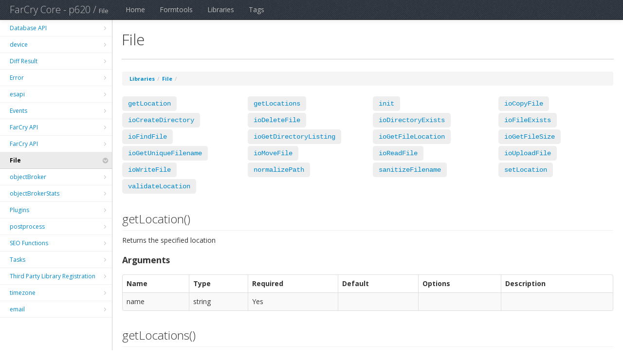

--- FILE ---
content_type: text/html
request_url: http://docs.farcrycore.org/farcrycore/p620/libraries/cdn.html
body_size: 5012
content:
<!DOCTYPE html>
<html>
	<head>
		<meta charset="utf-8">
		<meta name="viewport" content="width=device-width, initial-scale=1.0">
		<title>File</title>
		<link rel="stylesheet" href="https://fonts.googleapis.com/css?family=Open+Sans:400,300,700">
		
			<link rel="stylesheet" href="../css/bootstrap.css">
			<link rel="stylesheet" href="../css/main.css">
			<script type="text/javascript" src="../js/jquery.min.js"></script>
			<script type="text/javascript" src="../js/bootstrap.js"></script>
			<script type="text/javascript" src="../js/prettify.js"></script>
		
	</head>
	<body  class="docs" onload="prettyPrint()">
		<div class="navbar navbar-fixed-top navbar-inverse">
			<div class="navbar-inner">
				<div class="container-fluid">
					<button type="button" class="btn btn-navbar" data-toggle="collapse" data-target=".nav-collapse">
						<span class="icon-bar"></span>
						<span class="icon-bar"></span>
						<span class="icon-bar"></span>
					</button>
					<h1 class="brand"><a href="home.html">FarCry Core - p620</a> / <small>File</small></h1>
					<div class="nav-collapse collapse">
						<ul class="nav">
							<li><a href="../index.html" class="active">Home</a></li>
							
								<li><a href="../formtools.html">Formtools</a></li>
							
								<li><a href="../libraries.html">Libraries</a></li>
							
								<li><a href="../tags.html">Tags</a></li>
							
						</ul> 
					</div> 
					<div id="google-site-search" class="nav-collapse collapse pull-right span4">
						<!--script>
							(function() {
								if (window.location.host === "docs.farcrycore.org"){
									var cx = '015935794000702335563:5nwf36h7b7e';
									var gcse = document.createElement('script'); gcse.type = 'text/javascript';
									gcse.async = true;
									gcse.src = (document.location.protocol == 'https:' ? 'https:' : 'http:') +
									'//www.google.com/cse/cse.js?cx=' + cx;
									var s = document.getElementsByTagName('script')[0];
									s.parentNode.insertBefore(gcse, s);

									function updateInputHeight(){
										var input = $("#google-site-search .gsc-input");
										if (input.size())
											input.css("height","30px");
										else
											setTimeout(updateInputHeight,200);
									}
									updateInputHeight();
								}
							})();
						</script-->
						<gcse:search></gcse:search>
					</div>
				</div> 
			</div> 
		</div> 
		<div id="main">
			<div class="container-fluid">
				<div class="main-side">
					<a class="btn btn-block main-side-toggle" data-toggle="collapse" data-target=".main-side-collapse"><i class="icon-list"></i>Tree</a>
					<div class="main-side-collapse collapse">
						<!--p class="side-header"><a href="getURL(arguments.stParam.section)"><i class="icon-folder-open"></i>getLabel("itemplural")</a></p-->
						
						<ul>
							
								<li >
									<a href="db.html">Database API</a></li>
									
								</li>
							
								<li >
									<a href="device.html">device</a></li>
									
								</li>
							
								<li >
									<a href="diff.html">Diff Result</a></li>
									
								</li>
							
								<li >
									<a href="error.html">Error</a></li>
									
								</li>
							
								<li >
									<a href="esapi.html">esapi</a></li>
									
								</li>
							
								<li >
									<a href="events.html">Events</a></li>
									
								</li>
							
								<li >
									<a href="fapi.html">FarCry API</a></li>
									
								</li>
							
								<li >
									<a href="lib.html">FarCry API</a></li>
									
								</li>
							
								<li class="active parent">
									<a href="">File</a></li>
									
								</li>
							
								<li >
									<a href="objectBroker.html">objectBroker</a></li>
									
								</li>
							
								<li >
									<a href="objectBrokerStats.html">objectBrokerStats</a></li>
									
								</li>
							
								<li >
									<a href="system.html">Plugins</a></li>
									
								</li>
							
								<li >
									<a href="postprocess.html">postprocess</a></li>
									
								</li>
							
								<li >
									<a href="seo.html">SEO Functions</a></li>
									
								</li>
							
								<li >
									<a href="tasks.html">Tasks</a></li>
									
								</li>
							
								<li >
									<a href="registerLibraries.html">Third Party Library Registration</a></li>
									
								</li>
							
								<li >
									<a href="timezone.html">timezone</a></li>
									
								</li>
							
								<li >
									<a href="email.html">email</a></li>
									
								</li>
							
						</ul>
					</div><!-- /.main-side-collapse -->
				</div><!-- main-side -->
				<div class="main-content-container">
					<div class="main-content">
						<div class="main-content-title">
							<h1>File</h1>
						</div><!-- /.main-content-title -->
						<div class="main-content-title">
							<h1>File</h1>
						</div><!-- /.main-content-title -->

						
						<ul class="breadcrumb clearfix">
							
								<li><a href="../libraries.html">Libraries</a><span class="divider">/</span></li>
							
								<li><a href="">File</a><span class="divider">/</span></li>
							
						</ul><!-- /.breadcrumb .clearfix -->

						
<ul class='components-list nav nav-pills'>
<li><a href='#getLocation'>getLocation</a></li>
<li><a href='#getLocations'>getLocations</a></li>
<li><a href='#init'>init</a></li>
<li><a href='#ioCopyFile'>ioCopyFile</a></li>
<li><a href='#ioCreateDirectory'>ioCreateDirectory</a></li>
<li><a href='#ioDeleteFile'>ioDeleteFile</a></li>
<li><a href='#ioDirectoryExists'>ioDirectoryExists</a></li>
<li><a href='#ioFileExists'>ioFileExists</a></li>
<li><a href='#ioFindFile'>ioFindFile</a></li>
<li><a href='#ioGetDirectoryListing'>ioGetDirectoryListing</a></li>
<li><a href='#ioGetFileLocation'>ioGetFileLocation</a></li>
<li><a href='#ioGetFileSize'>ioGetFileSize</a></li>
<li><a href='#ioGetUniqueFilename'>ioGetUniqueFilename</a></li>
<li><a href='#ioMoveFile'>ioMoveFile</a></li>
<li><a href='#ioReadFile'>ioReadFile</a></li>
<li><a href='#ioUploadFile'>ioUploadFile</a></li>
<li><a href='#ioWriteFile'>ioWriteFile</a></li>
<li><a href='#normalizePath'>normalizePath</a></li>
<li><a href='#sanitizeFilename'>sanitizeFilename</a></li>
<li><a href='#setLocation'>setLocation</a></li>
<li><a href='#validateLocation'>validateLocation</a></li>
</ul>
<h2><a name='getLocation'></a>getLocation()</h2>
<p>Returns the specified location</p>
<h3>Arguments</h3>
<table class='table table-bordered table-striped'><thead><tr><th>Name</th><th>Type</th><th>Required</th><th>Default</th><th>Options</th><th>Description</th></tr></thead><tbody>
<tr><td>name</td><td>string</td><td>Yes</td><td></td><td></td><td></td></tr>
</tbody></table>
<h2><a name='getLocations'></a>getLocations()</h2>
<p>Returns query of all configured locations and their CDN type</p>
<h3>Arguments</h3>
<table class='table table-bordered table-striped'><thead><tr><th>Name</th><th>Type</th><th>Required</th><th>Default</th><th>Options</th><th>Description</th></tr></thead><tbody>
<tr><td colspan='6'>None</td></tr>
<h2><a name='init'></a>init()</h2>
<h3>Arguments</h3>
<table class='table table-bordered table-striped'><thead><tr><th>Name</th><th>Type</th><th>Required</th><th>Default</th><th>Options</th><th>Description</th></tr></thead><tbody>
<tr><td colspan='6'>None</td></tr>
<h2><a name='ioCopyFile'></a>ioCopyFile()</h2>
<p> 
		<p>Copies the specified file between locations.</p>
		<p>
			Note that when copying a file between different CDN types, this function copies the file to the local temporary directory,
			then moves it to the target location from there.
		</p>
		<p>Note that while every argument is marked as optional, in practice you need:</p>
		<ul>
			<li>source_location and source_file OR source_localpath</li>
			<li>dest_location and dest_file OR dest_localpath</li>
		</ul>
		
		</p>

<pre class='linenums prettyprint'>&lt;cfset application.fc.lib.cdn.ioCopyFile(
    source_location=&quot;images&quot;,
    source_file=stLocal.stInstance.thumbnail,
    dest_location=&quot;archive&quot;,
    dest_file=&quot;/#stLocal.stInstance.typename#/#stLocal.stProps.archiveID#_thumb.#ListLast(stLocal.stInstance.thumbnail,'.')#&quot;
) /&gt;</pre>
  
<h3>Arguments</h3>
<table class='table table-bordered table-striped'><thead><tr><th>Name</th><th>Type</th><th>Required</th><th>Default</th><th>Options</th><th>Description</th></tr></thead><tbody>
<tr><td>source_location</td><td>string</td><td>No</td><td></td><td></td><td></td></tr>
<tr><td>source_file</td><td>string</td><td>No</td><td></td><td></td><td></td></tr>
<tr><td>source_localpath</td><td>string</td><td>No</td><td></td><td></td><td></td></tr>
<tr><td>dest_location</td><td>string</td><td>No</td><td></td><td></td><td></td></tr>
<tr><td>dest_file</td><td>string</td><td>No</td><td></td><td></td><td></td></tr>
<tr><td>dest_localpath</td><td>string</td><td>No</td><td></td><td></td><td></td></tr>
<tr><td>nameconflict</td><td>string</td><td>No</td><td>overwrite</td><td>makeunique,overwrite</td><td></td></tr>
<tr><td>uniqueamong</td><td>string</td><td>No</td><td></td><td></td><td>If nameconflict=makeunique, then the file is made to be unique among this list of locations</td></tr>
</tbody></table>
<h2><a name='ioCreateDirectory'></a>ioCreateDirectory()</h2>
<p>Creates the specified directory, including parent directories.</p>
<h3>Arguments</h3>
<table class='table table-bordered table-striped'><thead><tr><th>Name</th><th>Type</th><th>Required</th><th>Default</th><th>Options</th><th>Description</th></tr></thead><tbody>
<tr><td>location</td><td>string</td><td>Yes</td><td></td><td></td><td></td></tr>
<tr><td>dir</td><td>string</td><td>Yes</td><td></td><td></td><td></td></tr>
</tbody></table>
<h2><a name='ioDeleteFile'></a>ioDeleteFile()</h2>
<p> 
		<p>Deletes the specified file.</p>
		
		</p>

<pre class='linenums prettyprint'>&lt;cfset application.fc.lib.cdn.ioDeleteFile(location=&quot;images&quot;,file=&quot;/#arguments.stObject[arguments.stMetadata.name]#&quot;) /&gt;</pre>
  
<h3>Arguments</h3>
<table class='table table-bordered table-striped'><thead><tr><th>Name</th><th>Type</th><th>Required</th><th>Default</th><th>Options</th><th>Description</th></tr></thead><tbody>
<tr><td>location</td><td>string</td><td>Yes</td><td></td><td></td><td></td></tr>
<tr><td>file</td><td>string</td><td>Yes</td><td></td><td></td><td></td></tr>
</tbody></table>
<h2><a name='ioDirectoryExists'></a>ioDirectoryExists()</h2>
<p>Checks that a specified directory exists</p>
<h3>Arguments</h3>
<table class='table table-bordered table-striped'><thead><tr><th>Name</th><th>Type</th><th>Required</th><th>Default</th><th>Options</th><th>Description</th></tr></thead><tbody>
<tr><td>location</td><td>string</td><td>Yes</td><td></td><td></td><td></td></tr>
<tr><td>dir</td><td>string</td><td>Yes</td><td></td><td></td><td></td></tr>
</tbody></table>
<h2><a name='ioFileExists'></a>ioFileExists()</h2>
<p> 
		<p>Does what it says on the box. Checks a single location to see if a file exists.</p>
		
		</p>

<pre class='linenums prettyprint'>&lt;cfif application.fc.lib.cdn.ioFileExists(location=&quot;cache&quot;,file=sCacheFileName)&gt;
    &lt;cfreturn sCacheFileName /&gt;
&lt;/cfif&gt;</pre>
  
<h3>Arguments</h3>
<table class='table table-bordered table-striped'><thead><tr><th>Name</th><th>Type</th><th>Required</th><th>Default</th><th>Options</th><th>Description</th></tr></thead><tbody>
<tr><td>location</td><td>string</td><td>Yes</td><td></td><td></td><td></td></tr>
<tr><td>file</td><td>string</td><td>Yes</td><td></td><td></td><td></td></tr>
</tbody></table>
<h2><a name='ioFindFile'></a>ioFindFile()</h2>
<p> 
		<p>Searches the provided locations, and returns the first that contains the specified file, or an empty string if there isn't any.</p>
		
		</p>

<pre class='linenums prettyprint'>&lt;cfset currentLocation = application.fc.lib.cdn.ioFindFile(locations=&quot;privatefiles,publicfiles&quot;,file=arguments.stObject[arguments.stMetadata.name]) /&gt;</pre>
  
<h3>Arguments</h3>
<table class='table table-bordered table-striped'><thead><tr><th>Name</th><th>Type</th><th>Required</th><th>Default</th><th>Options</th><th>Description</th></tr></thead><tbody>
<tr><td>locations</td><td>string</td><td>Yes</td><td></td><td></td><td>The returned file will be unique for all the specified locations</td></tr>
<tr><td>file</td><td>string</td><td>Yes</td><td></td><td></td><td></td></tr>
</tbody></table>
<h2><a name='ioGetDirectoryListing'></a>ioGetDirectoryListing()</h2>
<p> 
		<p>
			Returns a query containing the files under the specfied directory. The resulting query has a single field "file", which 
			is the full path as would be passed into the other CDN functions. The results are recursive and do not include directories, 
			except by implication.
		</p>
		<p>
			It is worth noting that the "images" location is unusual in that it usually corresponds to the project WWW directory,
			and so a naive query to the "images" location will return everything in the webroot. In practice, listings of "images"
			should be filtered by /images.
		</p>
		
		</p>

<pre class='linenums prettyprint'>&lt;cfset qSourceFiles = application.fc.lib.cdn.ioGetDirectoryListing(location=form.source_location,dir=form.source_filter) /&gt;
&lt;cfset qTargetFiles = application.fc.lib.cdn.ioGetDirectoryListing(location=form.target_location,dir=form.target_filter) /&gt;

&lt;cfset stFound = structnew() /&gt;
&lt;cfloop query=&quot;qSourceFiles&quot;&gt;
    &lt;cfif not structkeyexists(stFound,qSourceFiles.file)&gt;
        &lt;cfset stFound[qSourceFiles.file] = 1 /&gt;
    &lt;cfelse&gt;
        &lt;cfset stFound[qSourceFiles.file] = stFound[qSourceFiles.file] + 1 /&gt;
    &lt;/cfif&gt;
&lt;/cfloop&gt;
&lt;cfloop query=&quot;qTargetFiles&quot;&gt;
    &lt;cfif not structkeyexists(stFound,qTargetFiles.file)&gt;
        &lt;cfset stFound[qTargetFiles.file] = 2 /&gt;
    &lt;cfelse&gt;
        &lt;cfset stFound[qTargetFiles.file] = stFound[qTargetFiles.file] + 2 /&gt;
    &lt;/cfif&gt;
&lt;/cfloop&gt;


&lt;cfloop collection=&quot;#stFound#&quot; item=&quot;thisfile&quot;&gt;
    &lt;cfset queryaddrow(qFiles) /&gt;
    &lt;cfset querysetcell(qFiles,&quot;file&quot;,thisfile) /&gt;
    &lt;cfset querysetcell(qFiles,&quot;inSource&quot;,bitand(stFound[thisfile],1) eq 1) /&gt;
    &lt;cfset querysetcell(qFiles,&quot;inTarget&quot;,bitand(stFound[thisfile],2) eq 2) /&gt;
&lt;/cfloop&gt;

&lt;cfquery dbtype=&quot;query&quot; name=&quot;qFiles&quot;&gt;select * from qFiles order by file&lt;/cfquery&gt;</pre>
  
<h3>Arguments</h3>
<table class='table table-bordered table-striped'><thead><tr><th>Name</th><th>Type</th><th>Required</th><th>Default</th><th>Options</th><th>Description</th></tr></thead><tbody>
<tr><td>location</td><td>string</td><td>Yes</td><td></td><td></td><td></td></tr>
<tr><td>dir</td><td>string</td><td>No</td><td></td><td></td><td></td></tr>
</tbody></table>
<h2><a name='ioGetFileLocation'></a>ioGetFileLocation()</h2>
<p> 
		<p>Returns serving information for the file - either method=redirect + path=URL OR method=stream + path=local path.</p>
		
		</p>

<pre class='linenums prettyprint'>&lt;cfset stImage = application.fc.lib.cdn.ioGetFileLocation(location=&quot;images&quot;,file=arguments.stMetadata.value) /&gt;
&lt;cfoutput&gt;&lt;img src=&quot;#stImage.path#&quot;&gt;&lt;/cfoutput&gt;</pre>
  
<h3>Arguments</h3>
<table class='table table-bordered table-striped'><thead><tr><th>Name</th><th>Type</th><th>Required</th><th>Default</th><th>Options</th><th>Description</th></tr></thead><tbody>
<tr><td>location</td><td>string</td><td>Yes</td><td></td><td></td><td></td></tr>
<tr><td>file</td><td>string</td><td>Yes</td><td></td><td></td><td></td></tr>
<tr><td>admin</td><td>boolean</td><td>No</td><td>false</td><td></td><td></td></tr>
</tbody></table>
<h2><a name='ioGetFileSize'></a>ioGetFileSize()</h2>
<p> 
		<p>Returns the size of the file in bytes.</p>
		
		</p>

<pre class='linenums prettyprint'>&lt;cfoutput&gt;Size: &lt;span class=&quot;image-size&quot;&gt;#round(application.fc.lib.cdn.ioGetFileSize(location=&quot;images&quot;,file=arguments.stMetadata.value)/1024)#&lt;/span&gt;KB&lt;/cfoutput&gt;</pre>
  
<h3>Arguments</h3>
<table class='table table-bordered table-striped'><thead><tr><th>Name</th><th>Type</th><th>Required</th><th>Default</th><th>Options</th><th>Description</th></tr></thead><tbody>
<tr><td>location</td><td>string</td><td>Yes</td><td></td><td></td><td></td></tr>
<tr><td>file</td><td>string</td><td>Yes</td><td></td><td></td><td></td></tr>
</tbody></table>
<h2><a name='ioGetUniqueFilename'></a>ioGetUniqueFilename()</h2>
<p> 
		<p>
			Returns a version of the specified filename which is unique among every listed location by appending numbers to the name. 
			Note that it is rare to have to call this function directly, as all functions which put a file into a CDN have options to 
			enforce filename uniqueness. However if you wish to change how FarCry enforces uniqueness, you can override this function 
			in your project.
		</p>
		
		</p>

<pre class='linenums prettyprint'>&lt;cfset moveto = ioGetUniqueFilename(locations=&quot;privatefiles,publicfiles&quot;,file=newfile) /&gt;</pre>
  
<h3>Arguments</h3>
<table class='table table-bordered table-striped'><thead><tr><th>Name</th><th>Type</th><th>Required</th><th>Default</th><th>Options</th><th>Description</th></tr></thead><tbody>
<tr><td>locations</td><td>string</td><td>No</td><td></td><td></td><td>The returned file will be unique for all the specified locations. If this is not specified, the file will be treated as an absolute local file</td></tr>
<tr><td>file</td><td>string</td><td>Yes</td><td></td><td></td><td></td></tr>
</tbody></table>
<h2><a name='ioMoveFile'></a>ioMoveFile()</h2>
<p> 
		<p>Moves the specified file between locations.</p>
		<p>
			Note that when moving a file between different CDN types, this function moves the file to the local temporary directory,
			then to the target location from there.
		</p>
		<p>Note that while every argument is marked as optional, in practice you need:</p>
		<ul>
			<li>source_location and source_file OR source_localpath</li>
			<li>dest_location and dest_file OR dest_localpath</li>
		</ul>
		
		</p>

<pre class='linenums prettyprint'>&lt;cfset application.fc.lib.cdn.ioMoveFile(source_location=&quot;publicfiles&quot;,source_file=arguments.stObject[arguments.stMetadata.name],dest_location=&quot;privatefiles&quot;) /&gt;</pre>
  
<h3>Arguments</h3>
<table class='table table-bordered table-striped'><thead><tr><th>Name</th><th>Type</th><th>Required</th><th>Default</th><th>Options</th><th>Description</th></tr></thead><tbody>
<tr><td>source_location</td><td>string</td><td>No</td><td></td><td></td><td></td></tr>
<tr><td>source_file</td><td>string</td><td>No</td><td></td><td></td><td></td></tr>
<tr><td>source_localpath</td><td>string</td><td>No</td><td></td><td></td><td></td></tr>
<tr><td>dest_location</td><td>string</td><td>No</td><td></td><td></td><td></td></tr>
<tr><td>dest_file</td><td>string</td><td>No</td><td></td><td></td><td></td></tr>
<tr><td>dest_localpath</td><td>string</td><td>No</td><td></td><td></td><td></td></tr>
<tr><td>nameconflict</td><td>string</td><td>No</td><td>overwrite</td><td>makeunique,overwrite</td><td></td></tr>
<tr><td>uniqueamong</td><td>string</td><td>No</td><td></td><td></td><td>If nameconflict=makeunique, then the file is made to be unique among this list of locations</td></tr>
</tbody></table>
<h2><a name='ioReadFile'></a>ioReadFile()</h2>
<p> 
		<p>Reads from the specified file.</p>
		
		</p>

<pre class='linenums prettyprint'>&lt;cfimage action=&quot;info&quot; source=&quot;#application.fc.lib.cdn.ioReadFile(location='images',file=stResult.value,datatype='image')#&quot; structName=&quot;stImage&quot; /&gt;</pre>
  
<h3>Arguments</h3>
<table class='table table-bordered table-striped'><thead><tr><th>Name</th><th>Type</th><th>Required</th><th>Default</th><th>Options</th><th>Description</th></tr></thead><tbody>
<tr><td>location</td><td>string</td><td>Yes</td><td></td><td></td><td></td></tr>
<tr><td>file</td><td>string</td><td>Yes</td><td></td><td></td><td></td></tr>
<tr><td>datatype</td><td>string</td><td>No</td><td>text</td><td>text,binary,image</td><td></td></tr>
</tbody></table>
<h2><a name='ioUploadFile'></a>ioUploadFile()</h2>
<p> 
		<p>Uploads the a file to the specified location.</p>
		
		</p>

<pre class='linenums prettyprint'>&lt;cfset stResult.value = application.fc.lib.cdn.ioUploadFile(
    location=&quot;securefiles&quot;,
    destination=arguments.stMetadata.ftDestination,
    field=&quot;#stMetadata.FormFieldPrefix##stMetadata.Name#New&quot;,
    nameconflict=&quot;makeunique&quot;,
    uniqueamong=&quot;privatefiles,publicfiles&quot;,
    acceptedextensions=arguments.stMetadata.ftAllowedFileExtensions
) /&gt;</pre>
  
<h3>Arguments</h3>
<table class='table table-bordered table-striped'><thead><tr><th>Name</th><th>Type</th><th>Required</th><th>Default</th><th>Options</th><th>Description</th></tr></thead><tbody>
<tr><td>location</td><td>string</td><td>Yes</td><td></td><td></td><td></td></tr>
<tr><td>destination</td><td>string</td><td>Yes</td><td></td><td></td><td></td></tr>
<tr><td>field</td><td>string</td><td>Yes</td><td></td><td></td><td></td></tr>
<tr><td>nameconflict</td><td>string</td><td>No</td><td>overwrite</td><td>makeunique,overwrite</td><td></td></tr>
<tr><td>uniqueamong</td><td>string</td><td>No</td><td></td><td></td><td>If nameconflict=makeunique, then the file is made to be unique among this list of locations</td></tr>
<tr><td>acceptextensions</td><td>string</td><td>No</td><td></td><td></td><td></td></tr>
<tr><td>sizeLimit</td><td>numeric</td><td>No</td><td></td><td></td><td></td></tr>
</tbody></table>
<h2><a name='ioWriteFile'></a>ioWriteFile()</h2>
<p> 
		<p>Writes the specified data to a file.</p>
		
		</p>

<pre class='linenums prettyprint'>&lt;cfset stResult.filename = application.fc.lib.cdn.ioWriteFile(location=&quot;images&quot;,file=filename,data=newImage,datatype=&quot;image&quot;,quality=arguments.quality,nameconflict=&quot;makeunique&quot;,uniqueamong=&quot;images&quot;) /&gt;</pre>
  
<h3>Arguments</h3>
<table class='table table-bordered table-striped'><thead><tr><th>Name</th><th>Type</th><th>Required</th><th>Default</th><th>Options</th><th>Description</th></tr></thead><tbody>
<tr><td>location</td><td>string</td><td>Yes</td><td></td><td></td><td></td></tr>
<tr><td>file</td><td>string</td><td>Yes</td><td></td><td></td><td></td></tr>
<tr><td>data</td><td>any</td><td>Yes</td><td></td><td></td><td></td></tr>
<tr><td>datatype</td><td>string</td><td>No</td><td>text</td><td>text,binary,image</td><td></td></tr>
<tr><td>quality</td><td>numeric</td><td>No</td><td>1</td><td></td><td>This is only required for image writes</td></tr>
<tr><td>nameconflict</td><td>string</td><td>No</td><td>overwrite</td><td>makeunique,overwrite</td><td></td></tr>
<tr><td>uniqueamong</td><td>string</td><td>No</td><td></td><td></td><td>If nameconflict=makeunique, then the file is made to be unique among this list of locations</td></tr>
</tbody></table>
<h2><a name='normalizePath'></a>normalizePath()</h2>
<p>Normalizes filename character set, replaces '\' with '/', removes trailing '/'</p>
<h3>Arguments</h3>
<table class='table table-bordered table-striped'><thead><tr><th>Name</th><th>Type</th><th>Required</th><th>Default</th><th>Options</th><th>Description</th></tr></thead><tbody>
<tr><td>path</td><td>string</td><td>Yes</td><td></td><td></td><td></td></tr>
</tbody></table>
<h2><a name='sanitizeFilename'></a>sanitizeFilename()</h2>
<p>Sanitizes filename character set, removing invalid characters</p>
<h3>Arguments</h3>
<table class='table table-bordered table-striped'><thead><tr><th>Name</th><th>Type</th><th>Required</th><th>Default</th><th>Options</th><th>Description</th></tr></thead><tbody>
<tr><td>filename</td><td>string</td><td>Yes</td><td></td><td></td><td></td></tr>
</tbody></table>
<h2><a name='setLocation'></a>setLocation()</h2>
<p>Sets the specified location</p>
<h3>Arguments</h3>
<table class='table table-bordered table-striped'><thead><tr><th>Name</th><th>Type</th><th>Required</th><th>Default</th><th>Options</th><th>Description</th></tr></thead><tbody>
<tr><td>name</td><td>string</td><td>Yes</td><td></td><td></td><td></td></tr>
<tr><td>cdn</td><td>string</td><td>Yes</td><td></td><td></td><td></td></tr>
<tr><td>locationinfo</td><td>struct</td><td>No</td><td>#structnew()#</td><td></td><td></td></tr>
</tbody></table>
<h2><a name='validateLocation'></a>validateLocation()</h2>
<p>Validates the provided config</p>
<h3>Arguments</h3>
<table class='table table-bordered table-striped'><thead><tr><th>Name</th><th>Type</th><th>Required</th><th>Default</th><th>Options</th><th>Description</th></tr></thead><tbody>
<tr><td>locationinfo</td><td>struct</td><td>No</td><td>#structnew()#</td><td></td><td></td></tr>
</tbody></table>
					</div><!-- /.main-content -->
				</div><!-- /.main-content-container -->
			</div>
		</div> 
		<div id="footer">
			<div class="container">
				
<p>FarCry Core - <small><a href='http://www.farcrycore.org/'>Main Site</a></small></p>
			</div> 
		</div> 
	<script defer src="https://static.cloudflareinsights.com/beacon.min.js/vcd15cbe7772f49c399c6a5babf22c1241717689176015" integrity="sha512-ZpsOmlRQV6y907TI0dKBHq9Md29nnaEIPlkf84rnaERnq6zvWvPUqr2ft8M1aS28oN72PdrCzSjY4U6VaAw1EQ==" data-cf-beacon='{"version":"2024.11.0","token":"590810176837408997ebbb6cabf374dd","r":1,"server_timing":{"name":{"cfCacheStatus":true,"cfEdge":true,"cfExtPri":true,"cfL4":true,"cfOrigin":true,"cfSpeedBrain":true},"location_startswith":null}}' crossorigin="anonymous"></script>
</body> 
</html>


--- FILE ---
content_type: text/css
request_url: http://docs.farcrycore.org/farcrycore/p620/css/main.css
body_size: 2095
content:
/***
bootstrap:
  body {font-family}
  h1,h2,h3,h4,h5,h6 {font-size}
  hr {border-top}
  .breadcrumb li {display;float;font-weight;line-height;}
  .lead {font-size;font-weight}
  .navbar .brand {font-weight;margin}
  .navbar-inverse .brand {color;text-shadow}
  .navbar-inverse .navbar-inner {background}
  .page-header {border-bottom}
***/

body {
  padding-top:41px;
}
a {
  -webkit-transition:color 0.3s;
  -moz-transition:color 0.3s;
  transition:color 0.3s;
}
a:hover {
  -webkit-transition:background-color 0.3s,color 0.3s;
  -moz-transition:background-color 0.3s,color 0.3s;
  transition:background-color 0.3s,color 0.3s;
}

/*** alt ***/
body.alt {
  padding-top:61px;
}
body.alt #main {
  padding-bottom:60px;
}
body.alt .main-content {
  margin-left:20px;
}
body.alt .main-content .page-header {
  padding-top:10px;
}

/*** components-list ***/
.components-list {
  width:100%;
}
.components-list li {
  font-family:Monaco,Menlo,Consolas,"Courier New",monospace;
  margin-left:2.127659574468085%;
  overflow:hidden;
  width:31.914893617021278%;
  *width:31.861702127659576%;
}
.components-list li:nth-child(3n+1) {
  margin-left:0;
}
.components-list li a {
  background-color:#eeeeee;
  display:inline-block;
  *display:inline;
  *zoom:1;
}
.components-list li a:hover {
  background-color:#0088cc;
  color:#ffffff;
}

/*** footer ***/
#footer {
  border-top:1px solid #cccccc;
  padding:13px 0 0;
}

/*** icon ***/
#main [class^="icon-"] {
  margin-right:5px;
  margin-top:3px;
}

/*** main ***/
#main h1,
#main h2 {
  font-weight:300;
}
#main .container-fluid {
  padding-left:0;
}
.main-content-container {
  border-left:1px solid #cccccc;
  margin-left:230px;
  padding:0 0 60px 20px;
  *zoom:1;
}
.main-content-container:before,
.main-content-container:after {
  content:'';
  display:table;
  line-height:0;
}
.main-content-container:after {
  clear:both;
}
.main-content {
  float:left;
  width:100%;
}
.main-content > h2 {
  border-bottom:1px solid #f1f1f1;
  padding:10px 0 3px;
}
.main-content h3:first-child {
  padding-top:2px;
}
.main-content p:first-child {
  padding-top:24px;
}
.main-content th .badge,
.main-content td .badge,
.main-content th .label,
.main-content td .label {
  white-space:normal;
}
.main-content th ul:last-child,
.main-content td ul:last-child {
  margin-bottom:0;
}
.main-content-header {
  padding-top:10px;
}
.main-content-title {
  background:#ffffff;
  background:rgba(255,255,255,0.9);
  border-bottom:1px solid #cccccc;
  margin:0;
  padding:10px 0;
  position:fixed;
    left:250px;
    right:19px;
  z-index:1000;
}
.main-content-title ~ .main-content-title {
  margin-bottom:25px;
  position:static;
  visibility:hidden;
}
.main-side {
  border-right:1px solid #cccccc;
  float:left;
  *margin-right:-1px;
  overflow:hidden;
  padding-bottom:60px;
  width:230px;
  *width:231px;
}
.main-side a:hover {
  text-decoration:none;
}
.main-side ul {
  list-style:none;
  margin:0 0 10px;
}
.main-side ul li {
  font-size:12px;
  line-height:15px;
  list-style:none;
}
.main-side ul a {
  background-image:url(images/bg-arrows.png);
  background-position:-386px 0;
  background-repeat:no-repeat;
  border-bottom:1px solid #f1f1f1;
  display:block;
  padding:9px 20px;
  *zoom:1;
}
.main-side ul a:hover {
  background-color:#f9f9f9;
  background-position:-381px -37px !important;
}
.main-side ul li.active > a {
  background-color:#f5f5f5;
  background-position:-385px -37px;
  color:#000000;
}
.main-side ul li.active > a:hover {
  color:#005580;
}
.main-side ul li.active.parent > a {
  background-color:#ebebeb;
  background-position:-85px 0px;
  border-bottom:1px solid #cccccc;
  font-weight:700;
}
.main-side ul li.active.parent > a:hover {
  background-position:209px -33px !important;
}
.main-side .side-header {
  border-bottom:1px solid #cccccc;
  font-weight:700;
  margin:0;
  padding-top:15px;
}
.main-side .side-header a {
  color:#000000;
  display:block;
  padding:10px 21px;
}
.main-side .side-header a:hover {
  color:#0088cc;
}
.main-side .side-header a:hover .icon-folder-open {
  background-position:-384px -120px;
}
.main-side-collapse.collapse {
  height:auto;
  overflow:visible;
}
.main-side-toggle {
  display:none;
  margin-top:20px;
}

/*** navbar ***/
.navbar .brand {
  line-height:20px
}
.navbar .brand a {
  color:#bcbcbc;
}
.navbar .brand a:hover {
  color:#ffffff;
  text-decoration:none;
}
.navbar .brand small {
  color:#bcbcbc;
  font-size:13px;
}
.navbar .btn-navbar {
  margin-top:6px;
}

/*** table-metadata ***/
.table-metadata tr th:first-child {
  width:160px;
  text-align:right;
}

/*** unstyled ul ***/
ul.unstyled ul.unstyled {
  margin-left:20px;
} 

@media(min-width:1200px) {
  .components-list li {
    width:23.404255319148934%;
    *width:23.351063829787233%;
  }
  .components-list li:nth-child(3n+1) {
    margin-left:2.127659574468085%;
  }
  .components-list li:nth-child(4n+1) {
    margin-left:0;
  }
}
@media(max-width:979px) {
  body,
  body.alt {
    padding-top:0;
  }
  .components-list li {
    width:48.93617021276595%;
    *width:48.88297872340425%;
  }
  .components-list li:nth-child(3n+1),
  .components-list li:nth-child(4n+1) {
    margin-left:2.127659574468085%;
  }
  .components-list li:nth-child(2n+1) {
    margin-left:0;
  }
  #main .page-header {
    padding-top:0;
  }
  .main-content-title {
    margin-bottom:25px;
    position:static;
  }
  .main-content-title + .main-content-title {
    display:none;
  }
}
@media(min-width:768px) {
  .main-side-collapse.collapse {
    height:auto !important;
    overflow:visible !important;
  }
}
@media(max-width:767px) {
  body.alt .main-content {
    margin-left:0;
  }
  #footer {
    margin:0 -20px;
    padding:13px 10px 0;
  }
  .main-content-container {
    border-left:none;
    margin-left:0;
    padding-left:0;
  }
  .main-side {
    border-right:none;
    float:none;
    padding-bottom:0;
    width:auto;
  }
  .main-side ul a {
    background:none;
  }
  .main-side-toggle {
    display:block;
  }
  .main-side-collapse.collapse {
    height:0;
    overflow:hidden;
  }
}
@media(max-width:480px) {
  .components-list li {
    margin-left:0 !important;
    width:100%;
  }
}

/*** code ***/
.com {color:#93a1a1;}
.lit {color:#195f91;}
.pun, .opn, .clo {color:#93a1a1;}
.fun {color:#dc322f;}
.str, .atv {color:#dd1144;}
.kwd, .prettyprint .tag {color:#1e347b;}
.typ, .atn, .dec, .var {color:teal;}
.pln {color:#48484c;}
.pre-header,
.prettyprint {
  background-color:#f7f7f9;
  border:1px solid #e1e1e8;
  padding:8px;
}
.prettyprint.linenums {
  -webkit-box-shadow:inset 40px 0 0 #fbfbfc,inset 41px 0 0 #ececf0;
  -moz-box-shadow:inset 40px 0 0 #fbfbfc,inset 41px 0 0 #ececf0;
  box-shadow:inset 40px 0 0 #fbfbfc,inset 41px 0 0 #ececf0;
}
ol.linenums {
  margin:0 0 0 33px;
}
ol.linenums li {
  color:#bebec5;
  line-height:20px;
  padding-left:12px;
  text-shadow:0 1px 0 #fff;
}
.pre-header {
  border-bottom:0;
  color:#9da0a4;
  display:inline-block;
  *display:inline;
  font-size:12px;
  font-weight:bold;
  margin:0 0 -1px 41px;
  padding:5px 8px;
  *zoom:1;
  -webkit-border-radius:4px 4px 0 0;
  -moz-border-radius:4px 4px 0 0;
  border-radius:4px 4px 0 0;
}
td pre.prettyprint { margin-bottom:0; }

/*** site search ***/
#google-site-search .gsc-control-cse {
	padding:0;
	background: transparent;
	border: 0 none;
}
#google-site-search .gsc-input-box {
	background-color:transparent;
	border:0 none;
}
#google-site-search input.gsc-search-button {
	position:relative;
	top:5px;
}
